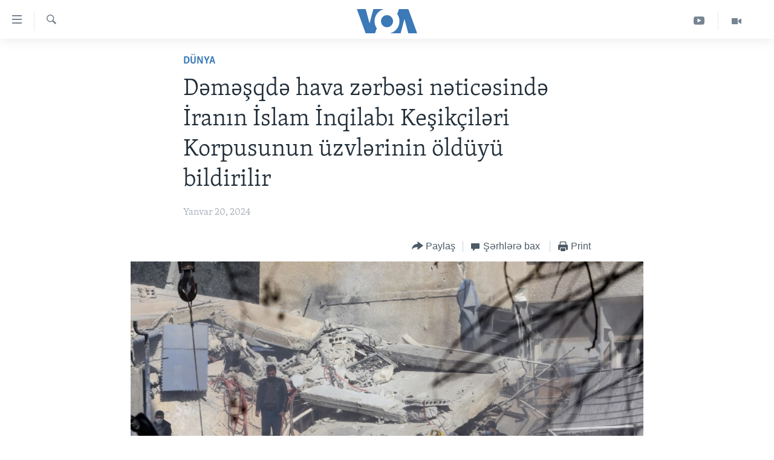

--- FILE ---
content_type: application/javascript; charset=UTF-8
request_url: https://voa-az-latn-az-406.disqus.com/count-data.js?1=7448356
body_size: 222
content:
var DISQUSWIDGETS;

if (typeof DISQUSWIDGETS != 'undefined') {
    DISQUSWIDGETS.displayCount({"text":{"and":"v\u0259","comments":{"zero":" ","multiple":"({num})","one":"(1)"}},"counts":[{"id":"7448356","comments":0}]});
}